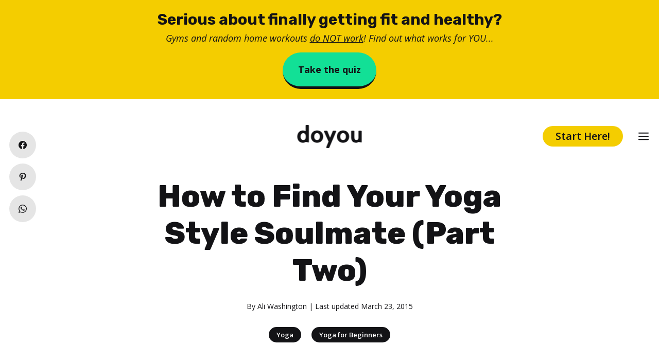

--- FILE ---
content_type: text/html; charset=utf-8
request_url: https://www.google.com/recaptcha/api2/aframe
body_size: 270
content:
<!DOCTYPE HTML><html><head><meta http-equiv="content-type" content="text/html; charset=UTF-8"></head><body><script nonce="q5zQ3z6jP3X_9ZoQzInSPQ">/** Anti-fraud and anti-abuse applications only. See google.com/recaptcha */ try{var clients={'sodar':'https://pagead2.googlesyndication.com/pagead/sodar?'};window.addEventListener("message",function(a){try{if(a.source===window.parent){var b=JSON.parse(a.data);var c=clients[b['id']];if(c){var d=document.createElement('img');d.src=c+b['params']+'&rc='+(localStorage.getItem("rc::a")?sessionStorage.getItem("rc::b"):"");window.document.body.appendChild(d);sessionStorage.setItem("rc::e",parseInt(sessionStorage.getItem("rc::e")||0)+1);localStorage.setItem("rc::h",'1768953797775');}}}catch(b){}});window.parent.postMessage("_grecaptcha_ready", "*");}catch(b){}</script></body></html>